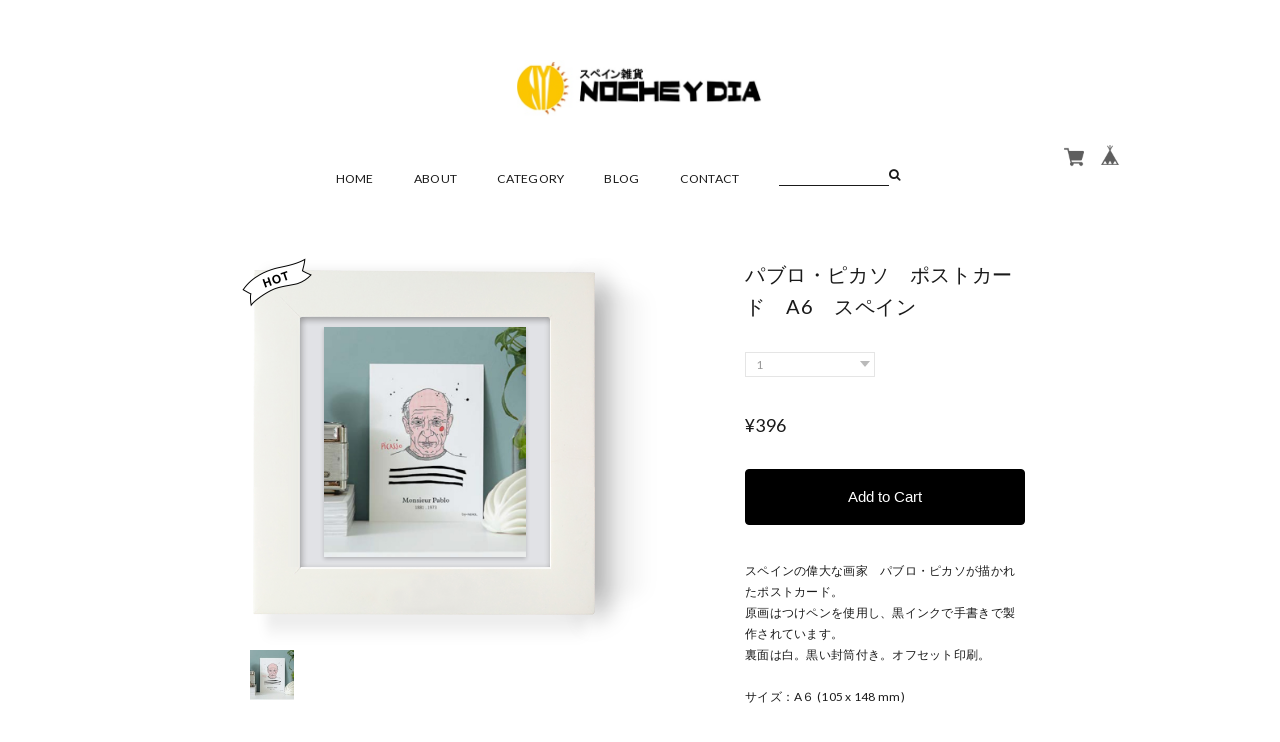

--- FILE ---
content_type: text/html; charset=UTF-8
request_url: https://www.nocheydia.jp/items/55776808/reviews?format=user&score=&page=1
body_size: 2641
content:
				<li class="review01__listChild">
			<figure class="review01__itemInfo">
				<a href="/items/36530164" class="review01__imgWrap">
					<img src="https://baseec-img-mng.akamaized.net/images/item/origin/f0e1e84623ca4c33fe31a831ab515283.jpg?imformat=generic&q=90&im=Resize,width=146,type=normal" alt="SALE! スペイン製ピアス Bloom" class="review01__img">
				</a>
				<figcaption class="review01__item">
					<i class="review01__iconImg ico--good"></i>
					<p class="review01__itemName">SALE! スペイン製ピアス Bloom</p>
										<time datetime="2022-08-26" class="review01__date">2022/08/26</time>
				</figcaption>
			</figure><!-- /.review01__itemInfo -->
						<p class="review01__comment">つけてみたらとっても可愛かったです！
少し大ぶりではありますが、ピアス自体重さも気にならない感じでした。他のピアスも気になってきました笑
発送対応も早くしていただきありがとうございました。</p>
									<p class="review01__reply">この度はご購入いただき誠にありがとうございます。存在感抜群のピアスだと思いますので、ぜひ商品をつけてお出かけなど楽しんでいただけると嬉しいです。またのご利用を心よりお待ちしいたしております。
</p>
					</li>
				<li class="review01__listChild">
			<figure class="review01__itemInfo">
				<a href="/items/21846261" class="review01__imgWrap">
					<img src="https://baseec-img-mng.akamaized.net/images/item/origin/253bcc5b3040752845b6c2efc9b5f455.jpg?imformat=generic&q=90&im=Resize,width=146,type=normal" alt="SALE! スパニッシュタイル コースター（６枚セット）" class="review01__img">
				</a>
				<figcaption class="review01__item">
					<i class="review01__iconImg ico--good"></i>
					<p class="review01__itemName">SALE! スパニッシュタイル コースター（６枚セット）</p>
										<time datetime="2022-08-18" class="review01__date">2022/08/18</time>
				</figcaption>
			</figure><!-- /.review01__itemInfo -->
						<p class="review01__comment">コルクなのですぐにもろくなってしまうかなぁと思いきや、思ったよりもしっかりとした作りで、表面がしっかりと加工されていました！
絵柄もお洒落で、6枚入りなので来客時のおもてなしにピッタリです！
ちょっとしたプレゼントにも喜ばれそうです♡</p>
									<p class="review01__reply">この度は当ショップでご購入いただき誠にありがとうございます。
鮮やかなスパニッシュタイルのデザイン、ご来客時のおもてなしにぜひご利用ください！またのご利用を心よりお待ちしております。　　
</p>
					</li>
				<li class="review01__listChild">
			<figure class="review01__itemInfo">
				<a href="/items/25504865" class="review01__imgWrap">
					<img src="https://baseec-img-mng.akamaized.net/images/item/origin/edf30f06a0d716c329b7a89d0175a4b8.jpg?imformat=generic&q=90&im=Resize,width=146,type=normal" alt="SALE！ スペイン語Tシャツ Fútbol / M・L" class="review01__img">
				</a>
				<figcaption class="review01__item">
					<i class="review01__iconImg ico--good"></i>
					<p class="review01__itemName">SALE！ スペイン語Tシャツ Fútbol / M・L</p>
										<p class="review01__itemVariation">サイズ　M</p>
										<time datetime="2022-08-18" class="review01__date">2022/08/18</time>
				</figcaption>
			</figure><!-- /.review01__itemInfo -->
						<p class="review01__comment">169cmで細身の為、サイズに迷いましたが、Mでサイズ感もイマドキなシルエットでいい感じでした☻
何よりもデザインとオーガニックコットンってところが抜群に良きなTシャツです！
夫用に買いましたが、自分用も欲しくなりました♡</p>
									<p class="review01__reply">この度はご購入いただき誠にありがとうございます。
ネットのみの販売になるため実際にお手に取っていただくことが出来ず、
サイズ感でご心配をおかけし申し訳ありません。
旦那さま用に当ショップの商品を選んでいただき、サイズもデザインもご満足いただけたようでとても嬉しく思っております。またのご利用心よりお待ちしております。
</p>
					</li>
				<li class="review01__listChild">
			<figure class="review01__itemInfo">
				<a href="/items/24977239" class="review01__imgWrap">
					<img src="https://baseec-img-mng.akamaized.net/images/item/origin/4a51a880e6010300e17062d032ec20b9.jpg?imformat=generic&q=90&im=Resize,width=146,type=normal" alt="SALE! スペイン エプロン 青" class="review01__img">
				</a>
				<figcaption class="review01__item">
					<i class="review01__iconImg ico--good"></i>
					<p class="review01__itemName">SALE! スペイン エプロン 青</p>
										<time datetime="2021-12-01" class="review01__date">2021/12/01</time>
				</figcaption>
			</figure><!-- /.review01__itemInfo -->
						<p class="review01__comment">写真では明るいターコイズブルーでしたが、実際はやや暗いグリーンがかったブルーでした。また文字の色も白一色ではなくオレンジも入っていた為、写真とは印象が違う商品でその点は残念でした。
ですが、配送も早く、添えられたお手紙も丁寧で、お店の印象はとても良かったです。こういった個性的なお店が増えたら嬉しいなと思います。</p>
									<p class="review01__reply">この度はご購入いただき誠にありがとうございました。
商品が写真とは少し印象が異なっていたとのことで、商品説明が足りず申し訳ありませんでした。貴重なご意見をいただき、今後のショップ改善につなげていく事が出来ますので投稿いただきありがとうございました。
そして、同時にショップの良い所もご指摘いただきとても嬉しいです。
ショップ運営の力になる優しいお言葉ありがとうございます！
またのご利用心よりお待ちしております。</p>
					</li>
				<li class="review01__listChild">
			<figure class="review01__itemInfo">
				<a href="/items/24948887" class="review01__imgWrap">
					<img src="https://baseec-img-mng.akamaized.net/images/item/origin/693dcc67a282794c170cc55336b08147.jpg?imformat=generic&q=90&im=Resize,width=146,type=normal" alt="SALE! スペイン ポジティブメッセージ付きノートブック" class="review01__img">
				</a>
				<figcaption class="review01__item">
					<i class="review01__iconImg ico--good"></i>
					<p class="review01__itemName">SALE! スペイン ポジティブメッセージ付きノートブック</p>
										<time datetime="2021-11-30" class="review01__date">2021/11/30</time>
				</figcaption>
			</figure><!-- /.review01__itemInfo -->
								</li>
				<li class="review01__listChild">
			<figure class="review01__itemInfo">
				<a href="/items/21847469" class="review01__imgWrap">
					<img src="https://baseec-img-mng.akamaized.net/images/item/origin/a166e2b637f7450a4ab4a3f8c4eefa8d.jpg?imformat=generic&q=90&im=Resize,width=146,type=normal" alt="ダリ ウッドマグネット" class="review01__img">
				</a>
				<figcaption class="review01__item">
					<i class="review01__iconImg ico--good"></i>
					<p class="review01__itemName">ダリ ウッドマグネット</p>
										<time datetime="2021-07-13" class="review01__date">2021/07/13</time>
				</figcaption>
			</figure><!-- /.review01__itemInfo -->
						<p class="review01__comment">ダリのトレードマークがかわいい！ダークな色味のなかの赤がとてもオシャレです。こちらのショップは日本ではなかなか出逢えないお品物が多いですね。新しい商品が出るのを楽しみにしています。丁寧なご対応をありがとうございました。</p>
									<p class="review01__reply">この度はご購入いただき誠にありがとうございます。
スペインから直接取り寄せていますので当ショップでしか取り扱いしていない
商品が多いと思います！今後もまたスペインらしい新商品を探してお届けしていきたいと思っていますので、またショップを覗きに来て頂けると嬉しです。</p>
					</li>
				<li class="review01__listChild">
			<figure class="review01__itemInfo">
				<a href="/items/21847435" class="review01__imgWrap">
					<img src="https://baseec-img-mng.akamaized.net/images/item/origin/566e0006d7924bcc335e2269a53d89ec.jpg?imformat=generic&q=90&im=Resize,width=146,type=normal" alt="ピカソ ウッドマグネット" class="review01__img">
				</a>
				<figcaption class="review01__item">
					<i class="review01__iconImg ico--good"></i>
					<p class="review01__itemName">ピカソ ウッドマグネット</p>
										<time datetime="2021-07-13" class="review01__date">2021/07/13</time>
				</figcaption>
			</figure><!-- /.review01__itemInfo -->
						<p class="review01__comment">ボーダーのピカソがとてもかわいいお品物でした。木製なのでとても軽いですかマグネットは強力です。置き場所を一箇所に決めるのはもったいないので、気分で移動させたいと思います♡迅速なご対応をありがとうございました。</p>
									<p class="review01__reply">この度はご購入いただき誠にありがとうございます。
置き場所を一箇所に決めるのはもったいないなんてお言葉をいただき、ピカソも喜んでいると思います！ピカソを末永く宜しくお願い致します。
</p>
					</li>
				<li class="review01__listChild">
			<figure class="review01__itemInfo">
				<a href="/items/21846261" class="review01__imgWrap">
					<img src="https://baseec-img-mng.akamaized.net/images/item/origin/253bcc5b3040752845b6c2efc9b5f455.jpg?imformat=generic&q=90&im=Resize,width=146,type=normal" alt="スパニッシュタイルコースター（６枚セット）" class="review01__img">
				</a>
				<figcaption class="review01__item">
					<i class="review01__iconImg ico--good"></i>
					<p class="review01__itemName">スパニッシュタイルコースター（６枚セット）</p>
										<time datetime="2020-10-12" class="review01__date">2020/10/12</time>
				</figcaption>
			</figure><!-- /.review01__itemInfo -->
						<p class="review01__comment">スペインに旅行した時の事を思い出しました！スペイングッズが購入できるお店があって嬉しいです。発送などスムーズに対応いただきありがとうございました。</p>
									<p class="review01__reply">この度はご購入いただき誠にありがとうございます。
スペインを思い出していただき私も嬉しいです！
またのご利用をお待ちしております。</p>
					</li>
				<li class="review01__listChild">
			<figure class="review01__itemInfo">
				<a href="/items/21847469" class="review01__imgWrap">
					<img src="https://baseec-img-mng.akamaized.net/images/item/origin/a166e2b637f7450a4ab4a3f8c4eefa8d.jpg?imformat=generic&q=90&im=Resize,width=146,type=normal" alt="ダリ　ウッドマグネット" class="review01__img">
				</a>
				<figcaption class="review01__item">
					<i class="review01__iconImg ico--good"></i>
					<p class="review01__itemName">ダリ　ウッドマグネット</p>
										<time datetime="2020-10-12" class="review01__date">2020/10/12</time>
				</figcaption>
			</figure><!-- /.review01__itemInfo -->
						<p class="review01__comment">ダリが好きなので可愛い商品に出会えて良かったです！</p>
									<p class="review01__reply">この度はご購入いただき誠にありがとうございます。
今後も可愛いダリグッズを探していきますので楽しみにしていて下さい！</p>
					</li>
				<li class="review01__listChild">
			<figure class="review01__itemInfo">
				<a href="/items/21846787" class="review01__imgWrap">
					<img src="https://baseec-img-mng.akamaized.net/images/item/origin/ed5e1712b4be497f9c4d61bda7796074.jpg?imformat=generic&q=90&im=Resize,width=146,type=normal" alt="ピカソ　ウッドキーフック" class="review01__img">
				</a>
				<figcaption class="review01__item">
					<i class="review01__iconImg ico--good"></i>
					<p class="review01__itemName">ピカソ　ウッドキーフック</p>
										<time datetime="2020-01-27" class="review01__date">2020/01/27</time>
				</figcaption>
			</figure><!-- /.review01__itemInfo -->
						<p class="review01__comment">商品届きました。迅速に対応して下さり、お品もとても可愛らしく気に入っています。</p>
									<p class="review01__reply">ご購入いただき、誠にありがとうございました。
ピカソをお家のお仲間に加えてくださり、気に入っていただけたとのことで大変うれしく思います。またのご利用を心よりお待ちしております。</p>
					</li>
		